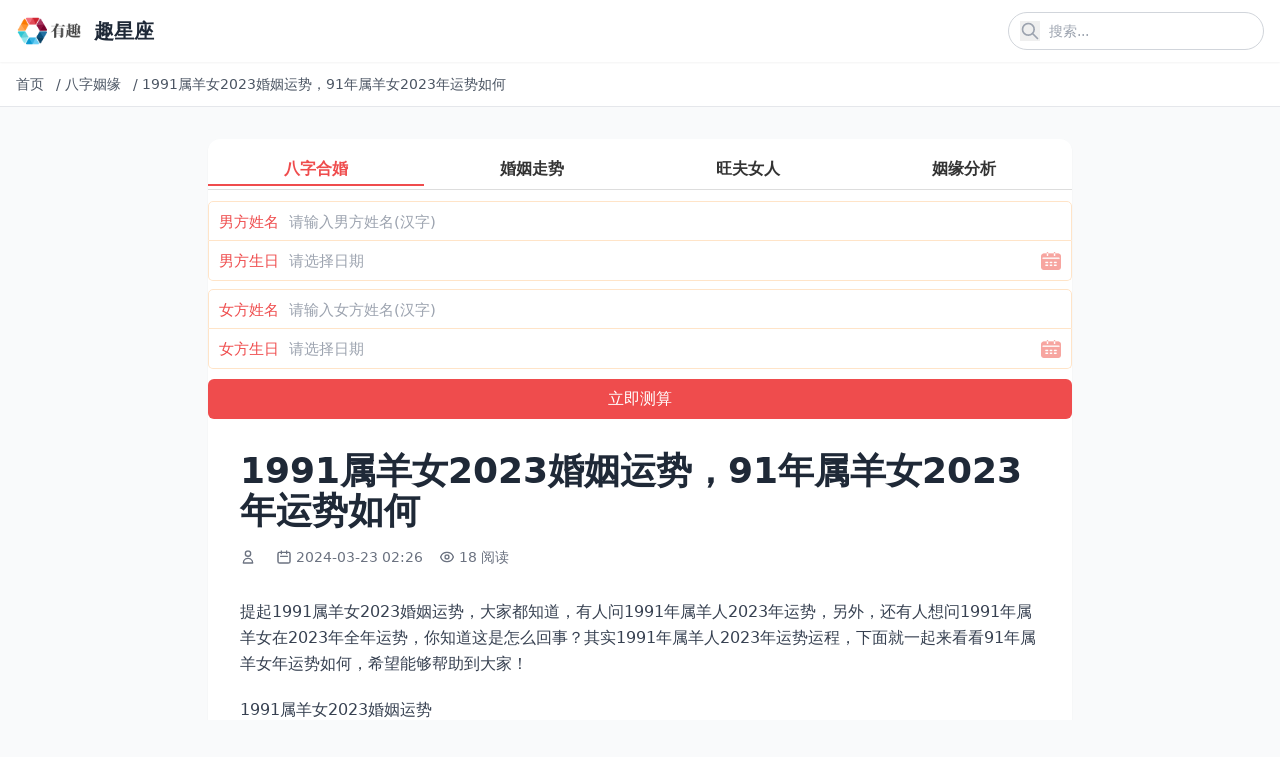

--- FILE ---
content_type: text/html; charset=utf-8
request_url: http://www.ypiq.cn/sxhh/311246.html
body_size: 10680
content:
<!DOCTYPE html>
<html lang="zh-cn">
<head>
    <meta charset="utf-8">
    <meta http-equiv="X-UA-Compatible" content="IE=edge">
    <meta name="viewport" content="width=device-width, initial-scale=1.0">
    <title>1991属羊女2023婚姻运势，91年属羊女2023年运势如何</title>

    <link rel="canonical" href="http://www.ypiq.cn/sxhh/311246.html" />
    <meta name="keywords" content="运势,2023,婚姻,如何,1991">
    <meta name="description" content="提起1991属羊女2023婚姻运势，大家都知道，有人问1991年属羊人2023年运势，另外，还有人想问1991年属羊女在2023年全年运势，你知道这是怎么回事？其实1991年属羊人2023年运势运程，下面就一起来看看91年属羊女年运势如何，希望能够帮助到大家！ 1991属羊女2023婚姻运势 在大多数人的心中，羊儿是温柔可爱的，因为羊是食草动物，它们不会残杀其他动物，所以显得十分的可爱">
    
    <!-- Tailwind CSS v4 -->
    <script src="https://cdn.tailwindcss.com"></script>
    
    <!-- 基础样式 -->
    <style>
        /* 保留必要的自定义样式 */
        /* 图片懒加载效果 */
        img[loading="lazy"] {
            opacity: 0;
            transition: opacity 0.3s ease-in-out;
        }
        
        img[loading="lazy"].loaded {
            opacity: 1;
        }
    </style>
    
    
    
</head>
<body class="bg-gray-50 text-gray-800">
    <!-- 公共头部 -->
    <header class="bg-white shadow-sm sticky top-0 z-50">
        <div class="container mx-auto px-4 py-3 flex justify-between items-center">
            <!-- Logo -->
            <a href="/" class="flex items-center" title="返回首页">
                <img src="http://www.ypiq.cn/uploads/202512/18/c5f693bebe1cb434.png" alt="趣星座" class="h-8 w-auto">
                <span class="ml-2 text-xl font-bold text-gray-800">趣星座</span>
            </a>
            
            <!-- PC端导航和搜索 -->
            <div class="hidden md:flex items-center space-x-6">
                <!-- 导航菜单 -->
                <nav class="nav-menu">
                    <ul class="flex space-x-6">
                        
                        
                    </ul>
                </nav>
                
                <!-- 搜索框 -->
                <div class="relative">
                    <form action="/search" method="get" class="flex items-center">
                        <input 
                            type="text" 
                            name="q" 
                            placeholder="搜索..." 
                            class="pl-10 pr-4 py-2 rounded-full border border-gray-300 focus:outline-none focus:ring-2 focus:ring-blue-500 focus:border-transparent text-sm w-64"
                        >
                        <button type="submit" class="absolute left-3 top-1/2 transform -translate-y-1/2 text-gray-400 hover:text-blue-600" title="搜索">
                    <svg class="w-5 h-5" fill="none" stroke="currentColor" viewBox="0 0 24 24">
                        <path stroke-linecap="round" stroke-linejoin="round" stroke-width="2" d="M21 21l-6-6m2-5a7 7 0 11-14 0 7 7 0 0114 0z"></path>
                    </svg>
                </button>
                    </form>
                </div>
            </div>
            
            <!-- 移动端菜单按钮和搜索图标 -->
            <div class="md:hidden flex items-center space-x-4">
                <!-- 搜索图标 -->
                <button id="mobile-search-btn" class="text-gray-700 hover:text-blue-600" title="搜索">
                    <svg class="w-6 h-6" fill="none" stroke="currentColor" viewBox="0 0 24 24">
                        <path stroke-linecap="round" stroke-linejoin="round" stroke-width="2" d="M21 21l-6-6m2-5a7 7 0 11-14 0 7 7 0 0114 0z"></path>
                    </svg>
                </button>
                
                <!-- 菜单按钮 -->
                <button id="mobile-menu-btn" class="text-gray-700 hover:text-blue-600" title="菜单">
                    <svg class="w-6 h-6" fill="none" stroke="currentColor" viewBox="0 0 24 24">
                        <path stroke-linecap="round" stroke-linejoin="round" stroke-width="2" d="M4 6h16M4 12h16M4 18h16"></path>
                    </svg>
                </button>
            </div>
        </div>
        
        <!-- 移动端导航菜单 -->
        <div id="mobile-nav" class="md:hidden hidden bg-white border-t border-gray-200 max-h-96 overflow-y-auto transition-all duration-300 ease-in-out transform origin-top">
            <div class="container mx-auto px-4 py-4">
                <ul class="space-y-2">
                    
                    
                </ul>
            </div>
        </div>
        
        <!-- 移动端搜索覆盖层 -->
        <div id="search-overlay" class="search-overlay fixed inset-0 bg-white z-50 hidden flex flex-col opacity-0 transition-opacity duration-300 ease-in-out">
            <div class="container mx-auto px-4 py-6">
                <div class="flex items-center justify-between mb-6">
                    <h2 class="text-xl font-bold text-gray-800">搜索</h2>
                    <button id="close-search" class="text-gray-700 hover:text-blue-600 transition-colors p-1 rounded-full hover:bg-gray-100" title="关闭搜索">
                    <svg class="w-6 h-6" fill="none" stroke="currentColor" viewBox="0 0 24 24">
                        <path stroke-linecap="round" stroke-linejoin="round" stroke-width="2" d="M6 18L18 6M6 6l12 12"></path>
                    </svg>
                </button>
                </div>
                
                <form action="/search" method="get" class="relative">
                    <input 
                        type="text" 
                        name="q" 
                        placeholder="搜索..." 
                        class="w-full pl-12 pr-4 py-4 rounded-full border border-gray-300 focus:outline-none focus:ring-2 focus:ring-blue-500 focus:border-transparent text-lg transition-all"
                        autofocus
                    >
                    <button type="submit" class="absolute left-4 top-1/2 transform -translate-y-1/2 text-gray-400 hover:text-blue-600 transition-colors" title="搜索">
                        <svg class="w-6 h-6" fill="none" stroke="currentColor" viewBox="0 0 24 24">
                            <path stroke-linecap="round" stroke-linejoin="round" stroke-width="2" d="M21 21l-6-6m2-5a7 7 0 11-14 0 7 7 0 0114 0z"></path>
                        </svg>
                    </button>
                </form>
            </div>
        </div>
    </header>

    <!-- 面包屑导航 -->
    
<div class="bg-white border-b border-gray-200">
    <div class="container mx-auto px-4 py-3">
        <nav class="flex items-center text-sm text-gray-600 overflow-hidden whitespace-nowrap">
            
            
            
            <a href="/" class="hover:text-blue-600 transition-colors flex-shrink-0 mr-2" title="首页">
                首页
            </a>
            <span class="mx-1 flex-shrink-0">/</span>
            
            
            
            <a href="http://www.ypiq.cn/sxhh/" class="hover:text-blue-600 transition-colors flex-shrink-0 mr-2" title="八字姻缘">
                八字姻缘
            </a>
            <span class="mx-1 flex-shrink-0">/</span>
            
            
            
            <span class="truncate flex-1 min-w-0" title="1991属羊女2023婚姻运势，91年属羊女2023年运势如何">
                1991属羊女2023婚姻运势，91年属羊女2023年运势如何
            </span>
            
            
            
        </nav>
    </div>
</div>


    <!-- 主内容区 -->
    <main class="mx-auto px-2 sm:px-4 py-8 max-w-4xl sm:max-w-4xl">
        
<!-- 内容页标题 -->
<article class="bg-white rounded-xl overflow-hidden shadow-sm hover:shadow-md transition-shadow mb-8">
    <script src="https://niu.156669.com/static/s/matching.js" id="auto_union_douhao" union_auto_tid="480"  union_auto_spread="tui"></script>
    <div class="p-2 sm:p-4 md:p-8">
        <h1 class="text-2xl md:text-3xl lg:text-4xl font-bold text-gray-800 mb-4 leading-tight">1991属羊女2023婚姻运势，91年属羊女2023年运势如何</h1>
        
        <!-- 文章元信息 -->
        <div class="flex flex-wrap items-center text-sm text-gray-500 mb-6">
            <!-- 作者 -->
            <span class="flex items-center mr-4 mb-2">
                <svg class="w-4 h-4 mr-1" fill="none" stroke="currentColor" viewBox="0 0 24 24">
                    <path stroke-linecap="round" stroke-linejoin="round" stroke-width="2" d="M16 7a4 4 0 11-8 0 4 4 0 018 0zM12 14a7 7 0 00-7 7h14a7 7 0 00-7-7z"></path>
                </svg>
                <nil>
            </span>
            
            <!-- 发布时间 -->
            <span class="flex items-center mr-4 mb-2">
                <svg class="w-4 h-4 mr-1" fill="none" stroke="currentColor" viewBox="0 0 24 24">
                    <path stroke-linecap="round" stroke-linejoin="round" stroke-width="2" d="M8 7V3m8 4V3m-9 8h10M5 21h14a2 2 0 002-2V7a2 2 0 00-2-2H5a2 2 0 00-2 2v12a2 2 0 002 2z"></path>
                </svg>
                2024-03-23 02:26
            </span>
            
            <!-- 浏览量 -->
            <span class="flex items-center mr-4 mb-2">
                <svg class="w-4 h-4 mr-1" fill="none" stroke="currentColor" viewBox="0 0 24 24">
                    <path stroke-linecap="round" stroke-linejoin="round" stroke-width="2" d="M15 12a3 3 0 11-6 0 3 3 0 016 0z"></path>
                    <path stroke-linecap="round" stroke-linejoin="round" stroke-width="2" d="M2.458 12C3.732 7.943 7.523 5 12 5c4.478 0 8.268 2.943 9.542 7-1.274 4.057-5.064 7-9.542 7-4.477 0-8.268-2.943-9.542-7z"></path>
                </svg>
                18 阅读
            </span>
        </div>
        
        <!-- 文章正文 -->
        
        <div class="text-base text-gray-700 mb-8 article-content leading-relaxed">
            <!-- 移动端预览内容 -->
            <div class="content-preview md:hidden" id="content-preview" style="max-height: 300px; overflow: hidden; position: relative;">
                <div class="space-y-5 text-base leading-relaxed">
                    <p>提起1991属羊女2023婚姻运势，大家都知道，有人问1991年属羊人2023年运势，另外，还有人想问1991年属羊女在2023年全年运势，你知道这是怎么回事？其实1991年属羊人2023年运势运程，下面就一起来看看91年属羊女年运势如何，希望能够帮助到大家！</p><h3>1991属羊女2023婚姻运势</h3><p>在大多数人的心中，羊儿是温柔可爱的，因为羊是食草动物，它们不会残杀其他动物，所以显得十分的可爱。那你想过属羊人有什么特点吗？其实属羊人和羊有点像，也有点不像，属羊人是很容易悲观消极的，接下来就和大家看看91年的生肖羊女的最新运势情况。</p><p>91年的生肖羊女是什么命</p><h3>1991年属羊人2023年运势运程</h3><p>年出生的生肖羊女是金命，金羊善良，雄心勃勃，有责任心，喜欢对所有事情都遵循循序渐进的计划，并且能够创建自己的业务，重原则、讲信义。但十二月出生的人的少年命运清苦直到中年才稳定下来，尽管足够聪明有才华，但是由于缺乏行动力个性消极，容易错过机会。在最初的几年里经常干劳力活，过几年以后会有好转。也就是说这个年份的生肖羊女是一个事业心重的人，只不过十二月出生的人可能会运势不顺。一月羊守空房二月羊三月羊。</p><p><img src="http://www.ypiq.cn/uploads/202512/17/94a5f13ef10ad373.webp" alt="1991属羊女2023婚姻运势，91年属羊女2023年运势如何" /></p><p>她们在辛丑年的运势到底怎么样1991年属羊人2023年运势运程。</p><p>生肖羊女今年的办事的成功率也呈下降趋势，各项财务支出却显上升危险，需要加以控制和防范。值得可喜的是，属羊人吃苦耐劳的精和毅力得到了发挥，如果能够坚持稳步慢性，多看少动，避免与属鼠人、属牛人的交往，在周密计划的前提下，小心谨慎的投资与合作，说不定会度过难关。生肖羊女需要关注的是，要打起精，小心应付可能出现的各种意外情况，并控制好财务的支出，确保此年的平和安稳。</p><p>91年的生肖羊女年整体运势好不好1991年属羊30岁以后命运如何。</p><p>属羊女今年的感情运程详解</p><p><img src="http://www.ypiq.cn/uploads/202512/17/0a090056207ec16d.webp" alt="1991属羊女2023婚姻运势，91年属羊女2023年运势如何" /></p><p>有对象的属羊女今年与自己另一半的感情也会得到升温，你们也面临着桃花的旺盛，但这并不影响你们与另一半之间的感情，情商高的你们很擅长处理这些不必要的桃花，你们不会与其他的异性有过多的交集，这让你们的另一半很有安全感。今年很可能会涉及到谈婚论嫁的地步，属羊女要做好充分的准备哦。</p><h2>属羊女婚姻运势：年属羊人年运势</h2><p>年辛未年，年为辛丑年，岁干辛金为比肩，为未土食星，年属羊人在年利于人际关系，容易贵人相助，利于事业发展，但“丑未”相冲，犯冲太岁，比肩透出，事业竞争压力大，容易因金钱而打扰亲友等。食星透出，交际预测多，财物虚耗，不聚财，及时有财运也难聚财，意外花销大，防玩世不恭，铺张浪费等。同时，需注意防婚姻感情矛盾多，误会多，避免情感勾引或者怪异等。1991属羊女30岁后命运。</p><p>年辛丑年，年为辛未年，生肖羊地支为未，金为食星，为食坐比肩之运，食透出，利于人际关系，交际应酬，容易贵人相助，出外谋事会有贵人相助，尤其是同事、兄弟姐妹等；容易因广交而得利，会新的发展机会、或者容易升职加薪、升迁、调动，容易有创业的想法，工作事业中小有名利、地位等。丑未相冲，犯冲太岁，不宜冲动，合作投资做生意，需找好参谋，否则容易导致破财，合作失败等，不宜与属鼠、牛的人朋友合作。工作事业不宜冲动，否则容易因自己原因而导致失业、职位不稳。</p><p>年生肖羊，在年逢食星，今年利于人际关系、交际应酬等；因广交而得利，容易在项目合作、技术合作中收益，尤其是五行属金的行业等；或者待遇提升。但今年食透出，意外花销大，容易因亲友、或者帮人而破财，及时业务好，或者有财入账，都不容易聚财留住财，所有可做不动产投资，利于储蓄聚财等，食透出，异性缘旺，注意防因异性散财。</p><p><img src="http://www.ypiq.cn/uploads/202512/17/4ec05df68b2b91ee.webp" alt="1991属羊女2023婚姻运势，91年属羊女2023年运势如何" /></p><p>以上就是与91年属羊女年运势如何相关内容，是关于1991年属羊人2023年运势的分享。看完1991属羊女2023婚姻运势后，希望这对大家有所帮助！</p>
                </div>
                <div class="read-more-overlay absolute bottom-0 left-0 right-0 h-40 bg-gradient-to-t from-white to-transparent z-10"></div>
            </div>
            <!-- 完整内容 -->
            <div class="content-full" id="full-content">
                <div class="space-y-5 text-base leading-relaxed">
                    <p>提起1991属羊女2023婚姻运势，大家都知道，有人问1991年属羊人2023年运势，另外，还有人想问1991年属羊女在2023年全年运势，你知道这是怎么回事？其实1991年属羊人2023年运势运程，下面就一起来看看91年属羊女年运势如何，希望能够帮助到大家！</p><h3>1991属羊女2023婚姻运势</h3><p>在大多数人的心中，羊儿是温柔可爱的，因为羊是食草动物，它们不会残杀其他动物，所以显得十分的可爱。那你想过属羊人有什么特点吗？其实属羊人和羊有点像，也有点不像，属羊人是很容易悲观消极的，接下来就和大家看看91年的生肖羊女的最新运势情况。</p><p>91年的生肖羊女是什么命</p><h3>1991年属羊人2023年运势运程</h3><p>年出生的生肖羊女是金命，金羊善良，雄心勃勃，有责任心，喜欢对所有事情都遵循循序渐进的计划，并且能够创建自己的业务，重原则、讲信义。但十二月出生的人的少年命运清苦直到中年才稳定下来，尽管足够聪明有才华，但是由于缺乏行动力个性消极，容易错过机会。在最初的几年里经常干劳力活，过几年以后会有好转。也就是说这个年份的生肖羊女是一个事业心重的人，只不过十二月出生的人可能会运势不顺。一月羊守空房二月羊三月羊。</p><p><img src="http://www.ypiq.cn/uploads/202512/17/94a5f13ef10ad373.webp" alt="1991属羊女2023婚姻运势，91年属羊女2023年运势如何" /></p><p>她们在辛丑年的运势到底怎么样1991年属羊人2023年运势运程。</p><p>生肖羊女今年的办事的成功率也呈下降趋势，各项财务支出却显上升危险，需要加以控制和防范。值得可喜的是，属羊人吃苦耐劳的精和毅力得到了发挥，如果能够坚持稳步慢性，多看少动，避免与属鼠人、属牛人的交往，在周密计划的前提下，小心谨慎的投资与合作，说不定会度过难关。生肖羊女需要关注的是，要打起精，小心应付可能出现的各种意外情况，并控制好财务的支出，确保此年的平和安稳。</p><p>91年的生肖羊女年整体运势好不好1991年属羊30岁以后命运如何。</p><p>属羊女今年的感情运程详解</p><p><img src="http://www.ypiq.cn/uploads/202512/17/0a090056207ec16d.webp" alt="1991属羊女2023婚姻运势，91年属羊女2023年运势如何" /></p><p>有对象的属羊女今年与自己另一半的感情也会得到升温，你们也面临着桃花的旺盛，但这并不影响你们与另一半之间的感情，情商高的你们很擅长处理这些不必要的桃花，你们不会与其他的异性有过多的交集，这让你们的另一半很有安全感。今年很可能会涉及到谈婚论嫁的地步，属羊女要做好充分的准备哦。</p><h2>属羊女婚姻运势：年属羊人年运势</h2><p>年辛未年，年为辛丑年，岁干辛金为比肩，为未土食星，年属羊人在年利于人际关系，容易贵人相助，利于事业发展，但“丑未”相冲，犯冲太岁，比肩透出，事业竞争压力大，容易因金钱而打扰亲友等。食星透出，交际预测多，财物虚耗，不聚财，及时有财运也难聚财，意外花销大，防玩世不恭，铺张浪费等。同时，需注意防婚姻感情矛盾多，误会多，避免情感勾引或者怪异等。1991属羊女30岁后命运。</p><p>年辛丑年，年为辛未年，生肖羊地支为未，金为食星，为食坐比肩之运，食透出，利于人际关系，交际应酬，容易贵人相助，出外谋事会有贵人相助，尤其是同事、兄弟姐妹等；容易因广交而得利，会新的发展机会、或者容易升职加薪、升迁、调动，容易有创业的想法，工作事业中小有名利、地位等。丑未相冲，犯冲太岁，不宜冲动，合作投资做生意，需找好参谋，否则容易导致破财，合作失败等，不宜与属鼠、牛的人朋友合作。工作事业不宜冲动，否则容易因自己原因而导致失业、职位不稳。</p><p>年生肖羊，在年逢食星，今年利于人际关系、交际应酬等；因广交而得利，容易在项目合作、技术合作中收益，尤其是五行属金的行业等；或者待遇提升。但今年食透出，意外花销大，容易因亲友、或者帮人而破财，及时业务好，或者有财入账，都不容易聚财留住财，所有可做不动产投资，利于储蓄聚财等，食透出，异性缘旺，注意防因异性散财。</p><p><img src="http://www.ypiq.cn/uploads/202512/17/4ec05df68b2b91ee.webp" alt="1991属羊女2023婚姻运势，91年属羊女2023年运势如何" /></p><p>以上就是与91年属羊女年运势如何相关内容，是关于1991年属羊人2023年运势的分享。看完1991属羊女2023婚姻运势后，希望这对大家有所帮助！</p>
                </div>
            </div>
            <!-- 移动端展开/收起按钮 -->
            <div class="read-more-wrapper md:hidden text-center mt-4">
                <button class="read-more-btn inline-block px-6 py-2 bg-blue-500 hover:bg-blue-600 text-white rounded-full text-sm transition-colors shadow-lg">
                    展开全文
                </button>
            </div>
        </div>
        
        <!-- 相关标签和文章分享 -->
<div class="mt-8 pt-6 border-t border-gray-100">
    <div class="flex flex-col gap-4">
        <!-- 相关标签 -->
        <div class="flex items-center gap-2">
            <span class="text-sm font-semibold text-gray-800 whitespace-nowrap">相关标签：</span>
            <div class="flex flex-wrap gap-1 flex-1">
                
                
                <a href="http://www.ypiq.cn/tags/1991/" class="px-2.5 py-0.5 bg-gray-100 hover:bg-gray-200 text-gray-700 rounded-full text-xs transition-colors">
                    1991
                </a>
                
                <a href="http://www.ypiq.cn/tags/2023/" class="px-2.5 py-0.5 bg-gray-100 hover:bg-gray-200 text-gray-700 rounded-full text-xs transition-colors">
                    2023
                </a>
                
                <a href="http://www.ypiq.cn/tags/婚姻/" class="px-2.5 py-0.5 bg-gray-100 hover:bg-gray-200 text-gray-700 rounded-full text-xs transition-colors">
                    婚姻
                </a>
                
                <a href="http://www.ypiq.cn/tags/运势/" class="px-2.5 py-0.5 bg-gray-100 hover:bg-gray-200 text-gray-700 rounded-full text-xs transition-colors">
                    运势
                </a>
                
                <a href="http://www.ypiq.cn/tags/如何/" class="px-2.5 py-0.5 bg-gray-100 hover:bg-gray-200 text-gray-700 rounded-full text-xs transition-colors">
                    如何
                </a>
                
                
            </div>
        </div>
        
        <!-- 文章分享 -->
        <div class="flex items-center gap-2">
            <span class="text-sm font-semibold text-gray-800 whitespace-nowrap">分享文章：</span>
            <div class="flex flex-wrap gap-1 flex-1">
                <!-- 微信分享 -->
                <button class="share-btn px-2.5 py-0.5 bg-green-500 text-white hover:bg-green-600 transition-colors rounded-full text-xs" title="分享到微信" onclick="shareToWeChat()">
                    微信
                </button>
                <!-- 微博分享 -->
                <button class="share-btn px-2.5 py-0.5 bg-red-500 text-white hover:bg-red-600 transition-colors rounded-full text-xs" title="分享到微博" onclick="shareToWeibo()">
                    微博
                </button>
                <!-- QQ分享 -->
                <button class="share-btn px-2.5 py-0.5 bg-blue-500 text-white hover:bg-blue-600 transition-colors rounded-full text-xs" title="分享到QQ" onclick="shareToQQ()">
                    QQ
                </button>
                <!-- 复制链接 -->
                <button class="share-btn px-2.5 py-0.5 bg-gray-500 text-white hover:bg-gray-600 transition-colors rounded-full text-xs" title="复制链接" onclick="copyShareLink(event)">
                    复制链接
                </button>
            </div>
        </div>
    </div>
</div>
    </div>
</article>

<!-- 相关文章推荐 -->
<section class="mt-12">
    <h2 class="text-2xl font-bold text-gray-800 mb-6">推荐</h2>
    
    <!-- 官方说明的相关文章调用：根据文档ID获取同分类的临近文档 -->
    
    <div class="grid grid-cols-2 md:grid-cols-3 gap-4">
        
        <article class="bg-white rounded-xl overflow-hidden shadow-sm hover:shadow-md transition-shadow">
            <a href="http://www.ypiq.cn/sxhh/333711.html" class="block hover:no-underline">
                <!-- 图片容器 -->
                
                <div class="relative overflow-hidden rounded-t-xl">
                    <!-- 文章缩略图 -->
                    <img 
                        src="http://www.ypiq.cn/uploads/202512/17/thumb_fd11b5419d120db9.webp" 
                        alt="72年属鼠49岁运势 72年的鼠做什么生意能发财" 
                        title="72年属鼠49岁运势 72年的鼠做什么生意能发财" 
                        class="w-full aspect-[16/10] object-cover transition-transform duration-300 hover:scale-105"
                        loading="lazy"
                    >
                </div>
                
                
                <!-- 文章内容 -->
                <div class="p-4">
                    <!-- 文章标题 -->
                    <h3 class="text-base font-semibold text-gray-800 mb-3 line-clamp-2 transition-colors hover:text-blue-600">
                        72年属鼠49岁运势 72年的鼠做什么生意能发财
                    </h3>
                    
                    <!-- 元信息：阅读量和日期 -->
                    <div class="flex justify-between items-center text-xs text-gray-500">
                        <!-- 阅读量 -->
                        <span class="flex items-center">
                            <svg class="w-3.5 h-3.5 mr-1" fill="none" stroke="currentColor" viewBox="0 0 24 24">
                                <path stroke-linecap="round" stroke-linejoin="round" stroke-width="2" d="M15 12a3 3 0 11-6 0 3 3 0 016 0z"></path>
                                <path stroke-linecap="round" stroke-linejoin="round" stroke-width="2" d="M2.458 12C3.732 7.943 7.523 5 12 5c4.478 0 8.268 2.943 9.542 7-1.274 4.057-5.064 7-9.542 7-4.477 0-8.268-2.943-9.542-7z"></path>
                            </svg>
                            38 阅读
                        </span>
                        <!-- 日期 -->
                        <span>
                            2024-03-23
                        </span>
                    </div>
                </div>
            </a>
        </article>
        
        <article class="bg-white rounded-xl overflow-hidden shadow-sm hover:shadow-md transition-shadow">
            <a href="http://www.ypiq.cn/sxhh/306851.html" class="block hover:no-underline">
                <!-- 图片容器 -->
                
                <div class="relative overflow-hidden rounded-t-xl">
                    <!-- 文章缩略图 -->
                    <img 
                        src="http://www.ypiq.cn/uploads/202512/17/thumb_243cbdd7e11a543e.webp" 
                        alt="再婚怀孕算头胎还是二胎，办准生证男方是第一胎女方是第二胎怎么算" 
                        title="再婚怀孕算头胎还是二胎，办准生证男方是第一胎女方是第二胎怎么算" 
                        class="w-full aspect-[16/10] object-cover transition-transform duration-300 hover:scale-105"
                        loading="lazy"
                    >
                </div>
                
                
                <!-- 文章内容 -->
                <div class="p-4">
                    <!-- 文章标题 -->
                    <h3 class="text-base font-semibold text-gray-800 mb-3 line-clamp-2 transition-colors hover:text-blue-600">
                        再婚怀孕算头胎还是二胎，办准生证男方是第一胎女方是第二胎怎么算
                    </h3>
                    
                    <!-- 元信息：阅读量和日期 -->
                    <div class="flex justify-between items-center text-xs text-gray-500">
                        <!-- 阅读量 -->
                        <span class="flex items-center">
                            <svg class="w-3.5 h-3.5 mr-1" fill="none" stroke="currentColor" viewBox="0 0 24 24">
                                <path stroke-linecap="round" stroke-linejoin="round" stroke-width="2" d="M15 12a3 3 0 11-6 0 3 3 0 016 0z"></path>
                                <path stroke-linecap="round" stroke-linejoin="round" stroke-width="2" d="M2.458 12C3.732 7.943 7.523 5 12 5c4.478 0 8.268 2.943 9.542 7-1.274 4.057-5.064 7-9.542 7-4.477 0-8.268-2.943-9.542-7z"></path>
                            </svg>
                            52 阅读
                        </span>
                        <!-- 日期 -->
                        <span>
                            2024-03-23
                        </span>
                    </div>
                </div>
            </a>
        </article>
        
        <article class="bg-white rounded-xl overflow-hidden shadow-sm hover:shadow-md transition-shadow">
            <a href="http://www.ypiq.cn/sxhh/312093.html" class="block hover:no-underline">
                <!-- 图片容器 -->
                
                <div class="relative overflow-hidden rounded-t-xl">
                    <!-- 文章缩略图 -->
                    <img 
                        src="http://www.ypiq.cn/uploads/202512/17/thumb_9af6044a5f5478a1.webp" 
                        alt="男孩出生的四个最佳时辰，凌晨4.47分出生的男孩是什么时辰，这个时辰好" 
                        title="男孩出生的四个最佳时辰，凌晨4.47分出生的男孩是什么时辰，这个时辰好" 
                        class="w-full aspect-[16/10] object-cover transition-transform duration-300 hover:scale-105"
                        loading="lazy"
                    >
                </div>
                
                
                <!-- 文章内容 -->
                <div class="p-4">
                    <!-- 文章标题 -->
                    <h3 class="text-base font-semibold text-gray-800 mb-3 line-clamp-2 transition-colors hover:text-blue-600">
                        男孩出生的四个最佳时辰，凌晨4.47分出生的男孩是什么时辰，这个时辰好
                    </h3>
                    
                    <!-- 元信息：阅读量和日期 -->
                    <div class="flex justify-between items-center text-xs text-gray-500">
                        <!-- 阅读量 -->
                        <span class="flex items-center">
                            <svg class="w-3.5 h-3.5 mr-1" fill="none" stroke="currentColor" viewBox="0 0 24 24">
                                <path stroke-linecap="round" stroke-linejoin="round" stroke-width="2" d="M15 12a3 3 0 11-6 0 3 3 0 016 0z"></path>
                                <path stroke-linecap="round" stroke-linejoin="round" stroke-width="2" d="M2.458 12C3.732 7.943 7.523 5 12 5c4.478 0 8.268 2.943 9.542 7-1.274 4.057-5.064 7-9.542 7-4.477 0-8.268-2.943-9.542-7z"></path>
                            </svg>
                            27 阅读
                        </span>
                        <!-- 日期 -->
                        <span>
                            2024-03-23
                        </span>
                    </div>
                </div>
            </a>
        </article>
        
        <article class="bg-white rounded-xl overflow-hidden shadow-sm hover:shadow-md transition-shadow">
            <a href="http://www.ypiq.cn/sxhh/310356.html" class="block hover:no-underline">
                <!-- 图片容器 -->
                
                <div class="relative overflow-hidden rounded-t-xl">
                    <!-- 文章缩略图 -->
                    <img 
                        src="http://www.ypiq.cn/uploads/202512/17/thumb_299967fc7bcc6809.webp" 
                        alt="属虎上山虎和下山虎的时辰，上山虎和下山虎的时间分别是几点？" 
                        title="属虎上山虎和下山虎的时辰，上山虎和下山虎的时间分别是几点？" 
                        class="w-full aspect-[16/10] object-cover transition-transform duration-300 hover:scale-105"
                        loading="lazy"
                    >
                </div>
                
                
                <!-- 文章内容 -->
                <div class="p-4">
                    <!-- 文章标题 -->
                    <h3 class="text-base font-semibold text-gray-800 mb-3 line-clamp-2 transition-colors hover:text-blue-600">
                        属虎上山虎和下山虎的时辰，上山虎和下山虎的时间分别是几点？
                    </h3>
                    
                    <!-- 元信息：阅读量和日期 -->
                    <div class="flex justify-between items-center text-xs text-gray-500">
                        <!-- 阅读量 -->
                        <span class="flex items-center">
                            <svg class="w-3.5 h-3.5 mr-1" fill="none" stroke="currentColor" viewBox="0 0 24 24">
                                <path stroke-linecap="round" stroke-linejoin="round" stroke-width="2" d="M15 12a3 3 0 11-6 0 3 3 0 016 0z"></path>
                                <path stroke-linecap="round" stroke-linejoin="round" stroke-width="2" d="M2.458 12C3.732 7.943 7.523 5 12 5c4.478 0 8.268 2.943 9.542 7-1.274 4.057-5.064 7-9.542 7-4.477 0-8.268-2.943-9.542-7z"></path>
                            </svg>
                            55 阅读
                        </span>
                        <!-- 日期 -->
                        <span>
                            2024-03-23
                        </span>
                    </div>
                </div>
            </a>
        </article>
        
        <article class="bg-white rounded-xl overflow-hidden shadow-sm hover:shadow-md transition-shadow">
            <a href="http://www.ypiq.cn/sxhh/313612.html" class="block hover:no-underline">
                <!-- 图片容器 -->
                
                <div class="relative overflow-hidden rounded-t-xl">
                    <!-- 文章缩略图 -->
                    <img 
                        src="http://www.ypiq.cn/uploads/202512/17/thumb_e5518a39019a11e2.webp" 
                        alt="1985年属牛一生有二婚，都说36岁不好，请问怎么才可以转运" 
                        title="1985年属牛一生有二婚，都说36岁不好，请问怎么才可以转运" 
                        class="w-full aspect-[16/10] object-cover transition-transform duration-300 hover:scale-105"
                        loading="lazy"
                    >
                </div>
                
                
                <!-- 文章内容 -->
                <div class="p-4">
                    <!-- 文章标题 -->
                    <h3 class="text-base font-semibold text-gray-800 mb-3 line-clamp-2 transition-colors hover:text-blue-600">
                        1985年属牛一生有二婚，都说36岁不好，请问怎么才可以转运
                    </h3>
                    
                    <!-- 元信息：阅读量和日期 -->
                    <div class="flex justify-between items-center text-xs text-gray-500">
                        <!-- 阅读量 -->
                        <span class="flex items-center">
                            <svg class="w-3.5 h-3.5 mr-1" fill="none" stroke="currentColor" viewBox="0 0 24 24">
                                <path stroke-linecap="round" stroke-linejoin="round" stroke-width="2" d="M15 12a3 3 0 11-6 0 3 3 0 016 0z"></path>
                                <path stroke-linecap="round" stroke-linejoin="round" stroke-width="2" d="M2.458 12C3.732 7.943 7.523 5 12 5c4.478 0 8.268 2.943 9.542 7-1.274 4.057-5.064 7-9.542 7-4.477 0-8.268-2.943-9.542-7z"></path>
                            </svg>
                            15 阅读
                        </span>
                        <!-- 日期 -->
                        <span>
                            2024-03-23
                        </span>
                    </div>
                </div>
            </a>
        </article>
        
        <article class="bg-white rounded-xl overflow-hidden shadow-sm hover:shadow-md transition-shadow">
            <a href="http://www.ypiq.cn/sxhh/310807.html" class="block hover:no-underline">
                <!-- 图片容器 -->
                
                <div class="relative overflow-hidden rounded-t-xl">
                    <!-- 文章缩略图 -->
                    <img 
                        src="http://www.ypiq.cn/uploads/202512/17/thumb_733eb6599472e9ba.webp" 
                        alt="三月老牛遍地走啥意思，老年人为什么说农历三月三出生的人不好呢。有什么根" 
                        title="三月老牛遍地走啥意思，老年人为什么说农历三月三出生的人不好呢。有什么根" 
                        class="w-full aspect-[16/10] object-cover transition-transform duration-300 hover:scale-105"
                        loading="lazy"
                    >
                </div>
                
                
                <!-- 文章内容 -->
                <div class="p-4">
                    <!-- 文章标题 -->
                    <h3 class="text-base font-semibold text-gray-800 mb-3 line-clamp-2 transition-colors hover:text-blue-600">
                        三月老牛遍地走啥意思，老年人为什么说农历三月三出生的人不好呢。有什么根
                    </h3>
                    
                    <!-- 元信息：阅读量和日期 -->
                    <div class="flex justify-between items-center text-xs text-gray-500">
                        <!-- 阅读量 -->
                        <span class="flex items-center">
                            <svg class="w-3.5 h-3.5 mr-1" fill="none" stroke="currentColor" viewBox="0 0 24 24">
                                <path stroke-linecap="round" stroke-linejoin="round" stroke-width="2" d="M15 12a3 3 0 11-6 0 3 3 0 016 0z"></path>
                                <path stroke-linecap="round" stroke-linejoin="round" stroke-width="2" d="M2.458 12C3.732 7.943 7.523 5 12 5c4.478 0 8.268 2.943 9.542 7-1.274 4.057-5.064 7-9.542 7-4.477 0-8.268-2.943-9.542-7z"></path>
                            </svg>
                            26 阅读
                        </span>
                        <!-- 日期 -->
                        <span>
                            2024-03-23
                        </span>
                    </div>
                </div>
            </a>
        </article>
        
    </div>
    
</section>

<!-- 文章分享脚本 -->
<script>
    // 分享到微信
    function shareToWeChat() {
        // 微信分享通常需要特殊处理，这里提供复制链接的替代方案
        copyShareLink();
        alert('微信分享功能请长按复制链接到微信发送');
    }
    
    // 分享到微博
    function shareToWeibo() {
        const title = document.querySelector('h1').textContent;
        const url = window.location.href;
        const weiboUrl = `https://service.weibo.com/share/share.php?url=${encodeURIComponent(url)}&title=${encodeURIComponent(title)}`;
        window.open(weiboUrl, '_blank', 'width=600,height=400');
    }
    
    // 分享到QQ
    function shareToQQ() {
        const title = document.querySelector('h1').textContent;
        const url = window.location.href;
        const qqUrl = `https://connect.qq.com/widget/shareqq/index.html?url=${encodeURIComponent(url)}&title=${encodeURIComponent(title)}`;
        window.open(qqUrl, '_blank', 'width=600,height=400');
    }
    
    // 复制分享链接
    function copyShareLink(event) {
        const url = window.location.href;
        navigator.clipboard.writeText(url).then(() => {
            // 显示复制成功提示
            if (event) {
                const btn = event.target.closest('.share-btn');
                const originalTitle = btn.title;
                btn.title = '复制成功';
                setTimeout(() => {
                    btn.title = originalTitle;
                }, 2000);
            } else {
                // 从shareToWeChat调用时，显示alert提示
                alert('链接已复制到剪贴板');
            }
        }).catch(err => {
            console.error('复制失败:', err);
            alert('复制失败，请手动复制链接');
        });
    }
</script>

    </main>
    
    <!-- 公共尾部 -->
    <footer class="bg-white border-t border-gray-200 py-8 mt-12">
        <div class="container mx-auto px-3 sm:px-4 text-center text-gray-600 text-sm">
            <p>
                趣星座
                © 2026 All Rights Reserved.
            </p>
            <p class="mt-2">
                <a href="https://beian.miit.gov.cn/" rel="nofollow" target="_blank" class="hover:text-blue-600 transition-colors">
                    蜀ICP备19026913号-6
                </a>
            </p>
        </div>
    </footer>
    
    <!-- 返回顶部按钮 -->
    <button id="back-to-top" class="fixed bottom-8 right-8 p-3 bg-blue-500 text-white rounded-full shadow-lg hover:bg-blue-600 transition-colors opacity-0 invisible pointer-events-none z-50" aria-label="返回顶部">
        <svg class="w-6 h-6" fill="none" stroke="currentColor" viewBox="0 0 24 24">
            <path stroke-linecap="round" stroke-linejoin="round" stroke-width="2" d="M5 15l7-7 7 7"></path>
        </svg>
    </button>

    <!-- JavaScript -->
    <script>
        // 移动端导航菜单切换
        const mobileMenuBtn = document.getElementById('mobile-menu-btn');
        const mobileNav = document.getElementById('mobile-nav');
        
        if (mobileMenuBtn && mobileNav) {
            mobileMenuBtn.addEventListener('click', () => {
                mobileNav.classList.toggle('hidden');
            });
        }
        
        // 移动端搜索切换
        const mobileSearchBtn = document.getElementById('mobile-search-btn');
        const searchOverlay = document.getElementById('search-overlay');
        const closeSearchBtn = document.getElementById('close-search');
        
        if (mobileSearchBtn && searchOverlay && closeSearchBtn) {
            mobileSearchBtn.addEventListener('click', () => {
                searchOverlay.classList.remove('hidden');
                setTimeout(() => {
                    searchOverlay.classList.remove('opacity-0');
                }, 10);
            });
            
            closeSearchBtn.addEventListener('click', () => {
                searchOverlay.classList.add('opacity-0');
                setTimeout(() => {
                    searchOverlay.classList.add('hidden');
                }, 300);
            });
        }
        
        // 图片懒加载
        document.addEventListener('DOMContentLoaded', () => {
            // 1. 图片懒加载实现
            const lazyImages = document.querySelectorAll('img[loading="lazy"]');
            
            const imageObserver = new IntersectionObserver((entries, observer) => {
                entries.forEach(entry => {
                    if (entry.isIntersecting) {
                        const image = entry.target;
                        // 移除不必要的dataset.src检查，直接使用src
                        image.classList.add('loaded');
                        observer.unobserve(image);
                    }
                });
            });
            
            lazyImages.forEach(image => {
                imageObserver.observe(image);
            });
            
            // 2. 图片灯箱效果
            const images = document.querySelectorAll('.article-content img, .prose img');
            
            images.forEach(img => {
                // 为图片添加点击事件支持灯箱
                img.style.cursor = 'pointer';
                
                img.addEventListener('click', (e) => {
                    // 创建灯箱元素
                    const lightbox = document.createElement('div');
                    lightbox.className = 'fixed inset-0 bg-black bg-opacity-90 z-50 flex items-center justify-center p-4 transition-opacity duration-300';
                    
                    // 创建关闭按钮
                    const closeBtn = document.createElement('button');
                    closeBtn.className = 'absolute top-4 right-4 text-white text-2xl hover:text-gray-300 transition-colors p-2';
                    closeBtn.innerHTML = '&times;';
                    closeBtn.title = '关闭灯箱';
                    
                    // 创建图片容器
                    const imgContainer = document.createElement('div');
                    imgContainer.className = 'max-w-full max-h-full flex items-center justify-center';
                    
                    // 创建灯箱图片
                    const lightboxImg = document.createElement('img');
                    lightboxImg.src = img.src;
                    lightboxImg.alt = img.alt;
                    lightboxImg.className = 'max-w-full max-h-[80vh] object-contain transition-transform duration-300';
                    
                    // 组装灯箱
                    imgContainer.appendChild(lightboxImg);
                    lightbox.appendChild(closeBtn);
                    lightbox.appendChild(imgContainer);
                    
                    // 添加到文档
                    document.body.appendChild(lightbox);
                    
                    // 添加关闭事件
                    const closeLightbox = () => {
                        lightbox.style.opacity = '0';
                        setTimeout(() => {
                            document.body.removeChild(lightbox);
                        }, 300);
                    };
                    
                    closeBtn.addEventListener('click', closeLightbox);
                    lightbox.addEventListener('click', (e) => {
                        if (e.target === lightbox) {
                            closeLightbox();
                        }
                    });
                    
                    // 按ESC键关闭
                    document.addEventListener('keydown', (e) => {
                        if (e.key === 'Escape') {
                            closeLightbox();
                        }
                    });
                });
            });
            
            // 3. 移动端展开全文功能
            const contentPreview = document.getElementById('content-preview');
            const contentFull = document.getElementById('full-content');
            const readMoreWrapper = document.querySelector('.read-more-wrapper');
            const readMoreBtn = document.querySelector('.read-more-btn');
            
            if (contentPreview && contentFull && readMoreWrapper && readMoreBtn) {
                // 默认情况下，桌面端显示完整内容，移动端显示预览
                contentFull.classList.add('hidden');
                contentFull.classList.add('md:block');
                
                // 点击展开/收起
                let isExpanded = false;
                readMoreBtn.addEventListener('click', () => {
                    if (isExpanded) {
                        // 收起内容
                        contentPreview.style.display = 'block';
                        contentFull.classList.add('hidden');
                        contentFull.classList.remove('md:block');
                        readMoreBtn.textContent = '展开全文';
                    } else {
                        // 展开内容
                        contentPreview.style.display = 'none';
                        contentFull.classList.remove('hidden');
                        contentFull.classList.add('md:block');
                        readMoreBtn.textContent = '收起全文';
                    }
                    isExpanded = !isExpanded;
                });
            }
            
            // 返回顶部按钮功能
            const backToTopBtn = document.getElementById('back-to-top');
            
            // 监听滚动事件
            window.addEventListener('scroll', () => {
                if (window.pageYOffset > 300) {
                    // 显示返回顶部按钮
                    backToTopBtn.classList.remove('opacity-0', 'invisible', 'pointer-events-none');
                    backToTopBtn.classList.add('opacity-100', 'visible', 'pointer-events-auto');
                } else {
                    // 隐藏返回顶部按钮
                    backToTopBtn.classList.add('opacity-0', 'invisible', 'pointer-events-none');
                    backToTopBtn.classList.remove('opacity-100', 'visible', 'pointer-events-auto');
                }
            });
            
            // 点击返回顶部
            backToTopBtn.addEventListener('click', () => {
                window.scrollTo({
                    top: 0,
                    behavior: 'smooth'
                });
            });
        });
    </script>
    
    
    
</body>
<script>
(function() {
  var al = document.createElement("script");
  al.src = "/api/log?action=views&code=200&id=71638&path=http%3A%2F%2Fwww.ypiq.cn%2Fsxhh%2F311246.html&type=archive&nonce="+Date.now();
  document.body.appendChild(al);
})();
</script>

</html>

--- FILE ---
content_type: application/javascript
request_url: https://niu.156669.com/bzhh/bzhh.js?v=919
body_size: 1558
content:
var timestamp = "202402";  
$(document).on('click','.onebt', function(e){
    e.preventDefault(); 	
	var username = $('#empe').val();	
	var girl_username = $('#vmpe').val();	
	var birthday = $('#b_input').val();	
	var hour = $('#b_hour').val();	
	var girl_birthday = $('#g_input').val();	
	var girl_hour = $('#g_hour').val();	
	var dhid = $('#dhid').val();	
	var spread = $('#spread').val();
	if (username == "") {		
		layer.msg("\u8bf7\u8f93\u5165\u7537\u65b9\u59d3\u540d",{icon:2,shade: 0.2,time:2000,end:function(){
		         document.login.username.focus();
		        }
				});
		return false;
	}	
	
	if (birthday == "") {
		layer.msg("\u8bf7\u9009\u62e9\u7537\u65b9\u751f\u65e5",{icon:2,shade: 0.2,time:2000,end:function(){
		         $("#birthday").trigger("click");
		        }
				});
		
		return false;
	}
	if (girl_username == "") {		
		layer.msg("\u8bf7\u8f93\u5165\u5973\u65b9\u59d3\u540d",{icon:2,shade: 0.2,time:2000,end:function(){
		         document.login.girl_username.focus();
		        }
				});
		return false;
	}	
	
	if (girl_birthday == "") {
		layer.msg("\u8bf7\u9009\u62e9\u5973\u65b9\u751f\u65e5",{icon:2,shade: 0.2,time:2000,end:function(){
		         $("#g_birthday").trigger("click");
		        }
				});
		
		return false;
	}
	$('.lunpan_box').css('display','block');
            setTimeout(function(){			     		   
                $('.lunpan_box').hide();				 
                $.ajax({
                        type: "POST",
                        url: $('#submit1').attr("action"),
                        data: {username:username,girl_username:girl_username,birthday:birthday,hour:hour,girl_birthday:girl_birthday,girl_hour:girl_hour,dhid:dhid,spm:"[spm]",channel:spread},                        
                        success: function(res) {
                          if (res.code) {
                           var queryStr = "spm=[spm]&styleid=&channel="+spread+"&dhid="+dhid;
                            if (res.url) {
                              window.location.href = "https://vip.ffeshi.cn" + res.url + "&" + queryStr
                            }
                          }else{
							layer.msg(res.msg,{icon:2,shade: 0.2,time:2000});  							  
						  } 
                          
                        },
                      })
            },2000);
}); 
$(document).on('click','.twobt', function(e){
    e.preventDefault(); 	
	var username = $('#empe').val();	
	var girl_username = $('#vmpe').val();	
	var birthday = $('#b_input').val();	
	var hour = $('#b_hour').val();	
	var girl_birthday = $('#g_input').val();	
	var girl_hour = $('#g_hour').val();	
	var dhid = $('#dhid').val();	
	var spread = $('#spread').val();
	if (username == "") {		
		layer.msg("\u8bf7\u8f93\u5165\u7537\u65b9\u59d3\u540d",{icon:2,shade: 0.2,time:2000,end:function(){
		         document.login.username.focus();
		        }
				});
		return false;
	}	
	
	if (birthday == "") {
		layer.msg("\u8bf7\u9009\u62e9\u7537\u65b9\u751f\u65e5",{icon:2,shade: 0.2,time:2000,end:function(){
		         $("#birthday").trigger("click");
		        }
				});
		
		return false;
	}
	if (girl_username == "") {		
		layer.msg("\u8bf7\u8f93\u5165\u5973\u65b9\u59d3\u540d",{icon:2,shade: 0.2,time:2000,end:function(){
		         document.login.girl_username.focus();
		        }
				});
		return false;
	}	
	
	if (girl_birthday == "") {
		layer.msg("\u8bf7\u9009\u62e9\u5973\u65b9\u751f\u65e5",{icon:2,shade: 0.2,time:2000,end:function(){
		         $("#g_birthday").trigger("click");
		        }
				});
		
		return false;
	}
	$('.lunpan_box').css('display','block');
            setTimeout(function(){			     		   
                $('.lunpan_box').hide();				 
                $.ajax({
                        type: "POST",
                        url: $('#submit1').attr("action"),
                        data: {username:username,girl_username:girl_username,birthday:birthday,hour:hour,girl_birthday:girl_birthday,girl_hour:girl_hour,dhid:dhid,spm:"[spm]",channel:spread},                        
                        success: function(res) {
                          if (res.code) {
                           var queryStr = "spm=[spm]&styleid=&channel="+spread+"&dhid="+dhid;
                            if (res.url) {
                              window.location.href = "https://vip.ffeshi.cn" + res.url + "&" + queryStr
                            }
                          }else{
							layer.msg(res.msg,{icon:2,shade: 0.2,time:2000});  							  
						  } 
                          
                        },
                      })
            },2000);
}); 
$(document).on('click','.threebt', function(e){
    e.preventDefault(); 	
	var username = $('#empe').val();	
	var birthday = $('#b_input').val();	
	var hour = $('#b_hour').val();			
	var gender = 0;	
	var dhid = $('#dhid').val();
	var spread = $('#spread').val();
	if (username == "") {		
		layer.msg("\u8bf7\u8f93\u5165\u60a8\u7684\u59d3\u540d\uff01",{icon:2,shade: 0.2,time:2000,end:function(){
		         document.login.username.focus();
		        }
				});
		return false;
	}	
	if (birthday == "") {
		layer.msg("\u8bf7\u9009\u62e9\u751f\u65e5",{icon:2,shade: 0.2,time:2000,end:function(){
		         $("#birthday").trigger("click");
		        }
				});
		
		return false;
	}
	$('.lunpan_box').css('display','block');
            setTimeout(function(){			     		   
                $('.lunpan_box').hide();				 
                $.ajax({
                        type: "POST",
                        url: $('#submit1').attr("action"),
                        data: {username:username,birthday:birthday,hour:hour,gender:gender,dhid:dhid,spm:"[spm]",channel:spread},                        
                        success: function(res) {
                          if (res.code) {
                           var queryStr = "spm=[spm]&styleid=&channel="+spread+"&dhid="+dhid;
                            if (res.url) {
                              window.location.href = "https://vip.ffeshi.cn" + res.url + "&" + queryStr
                            }
                          }else{
							layer.msg(res.msg,{icon:2,shade: 0.2,time:2000});  							  
						  } 
                          
                        },
                      })
            },2000);
});
$(document).on('click','.fourbt', function(e){
    e.preventDefault(); 	
	var username = $('#empe').val();	
	var birthday = $('#b_input').val();	
	var hour = $('#b_hour').val();		
	var gender = $('#grdn').val();	
	var dhid = $('#dhid').val();		
	var spread = $('#spread').val();
	if (username == "") {		
		layer.msg("\u8bf7\u8f93\u5165\u60a8\u7684\u59d3\u540d\uff01",{icon:2,shade: 0.2,time:2000,end:function(){
		         document.login.username.focus();
		        }
				});
		return false;
	}	
	if (birthday == "") {
		layer.msg("\u8bf7\u9009\u62e9\u751f\u65e5",{icon:2,shade: 0.2,time:2000,end:function(){
		         $("#birthday").trigger("click");
		        }
				});
		
		return false;
	}
	$('.lunpan_box').css('display','block');
            setTimeout(function(){			     		   
                $('.lunpan_box').hide();				 
                $.ajax({
                        type: "POST",
                        url: $('#submit1').attr("action"),
                        data: {username:username,birthday:birthday,hour:hour,gender:gender,dhid:dhid,spm:"[spm]",channel:spread},                        
                        success: function(res) {
                          if (res.code) {
                           var queryStr = "spm=[spm]&styleid=&channel="+spread+"&dhid="+dhid;
                            if (res.url) {
                              window.location.href = "https://vip.ffeshi.cn" + res.url + "&" + queryStr
                            }
                          }else{
							layer.msg(res.msg,{icon:2,shade: 0.2,time:2000});  							  
						  } 
                          
                        },
                      })
            },2000);
});
$(function(){	
	
		$(document).on('click','.J_ggw_1674_sex span', function(){
			if($(this).hasClass('active')) return
			$(this).addClass('active').siblings('span').removeClass('active').siblings('input').val($(this).data('value'))
		})	
		
		$(document).on('click','.J_ggw_1674_tab span', function(){
		    var ist = $(this).attr('data-txt');
			if($(this).hasClass('active')) return
			if(ist=='one'){		
			$('#sex').hide();			
			$('#riqi').show(); 
			$('#em').html('\u7537\u65b9\u59d3\u540d');
			$('#empe').attr('placeholder','\u8bf7\u8f93\u5165\u7537\u65b9\u59d3\u540d\u0028\u6c49\u5b57\u0029');				
			$('#sc').html('\u7537\u65b9\u751f\u65e5');
			$('#vname').show();
			$('#vriqi').show();
			$('.from2,#vriqi,#riqi,#uname,#vname').addClass('two');
			$('#submit1').attr('action','https://vip.ffeshi.cn/product/bazihehun/submit.html?' + timestamp); 	
			$('.J_ajax_submit_btnsub').removeClass('twobt').removeClass('threebt').removeClass('fourbt').addClass('onebt');
			}
			if(ist=='two'){			
			$('#sex').hide();			
			$('#riqi').show(); 
			$('#em').html('\u7537\u65b9\u59d3\u540d');
			$('#empe').attr('placeholder','\u8bf7\u8f93\u5165\u7537\u65b9\u59d3\u540d\u0028\u6c49\u5b57\u0029');				
			$('#sc').html('\u7537\u65b9\u751f\u65e5');
			$('#vname').show();
			$('#vriqi').show();
			$('.from2,#vriqi,#riqi,#uname,#vname').addClass('two');
			$('#submit1').attr('action','https://vip.ffeshi.cn/product/huanxiyuanjia/submit.html?' + timestamp); 	
			$('.J_ajax_submit_btnsub').removeClass('onebt').removeClass('threebt').removeClass('fourbt').addClass('twobt');
			}
			
			if(ist=='three'){	
			$('#vname').hide();
			$('#vriqi').hide();   
			$('#riqi').show(); 
			$('#em').html('\u59d3\u0026\u0065\u006d\u0073\u0070\u003b\u0026\u0065\u006d\u0073\u0070\u003b\u540d');
			$('#empe').attr('placeholder','\u8bf7\u8f93\u5165\u59d3\u540d\u0028\u6c49\u5b57\u0029');
			$('#sc').html('\u751f\u0026\u0065\u006d\u0073\u0070\u003b\u0026\u0065\u006d\u0073\u0070\u003b\u65e5');
			$('#sex').show();			
			$('#sexspan').removeClass('J_ggw_1674_sex');
			$('#nan').hide();
			$('#nv').addClass('active');
			$('#only').show();
			$('.from2,#vriqi,#riqi,#uname,#vname').removeClass('two');			
			$('#submit1').attr('action','https://vip.ffeshi.cn/product/wangfunvren/submit.html?' + timestamp);
			$('.J_ajax_submit_btnsub').removeClass('twobt').removeClass('onebt').removeClass('fourbt').addClass('threebt');
			}
			if(ist=='four'){			
			$('#vname').hide();
			$('#vriqi').hide();			
			$('#riqi').show(); 
			$('#em').html('\u59d3\u0026\u0065\u006d\u0073\u0070\u003b\u0026\u0065\u006d\u0073\u0070\u003b\u540d');
			$('#empe').attr('placeholder','\u8bf7\u8f93\u5165\u59d3\u540d\u0028\u6c49\u5b57\u0029');
			$('#sc').html('\u751f\u0026\u0065\u006d\u0073\u0070\u003b\u0026\u0065\u006d\u0073\u0070\u003b\u65e5');
			$('#sex').show();
			$('#only').hide();
			$('#sexspan').addClass('J_ggw_1674_sex');
			$('#nan').show();
			$('#nv').removeClass('active');
			$('.from2,#vriqi,#riqi,#uname,#vname').removeClass('two');
			$('#submit1').attr('action','https://vip.ffeshi.cn/product/yunyincs/submit.html?' + timestamp); 
			$('.J_ajax_submit_btnsub').removeClass('twobt').removeClass('threebt').removeClass('onebt').addClass('fourbt');
			}
						
			$(this).addClass('active').css('color','#ef4c4d').siblings('span').removeClass('active').css('color','#333')
			$('.J_ggw_1674_content').find('form').eq($(this).data('index')).show().siblings('form').hide()
		})		
		var datepicker = $(".J_ggw_1674_datepicker");
		if (datepicker.length){
			for(var o=0;o<datepicker.length;o++){
				new ruiDatepicker().init('#' + datepicker.eq(o).attr('id'));
			}
		}
		
	});